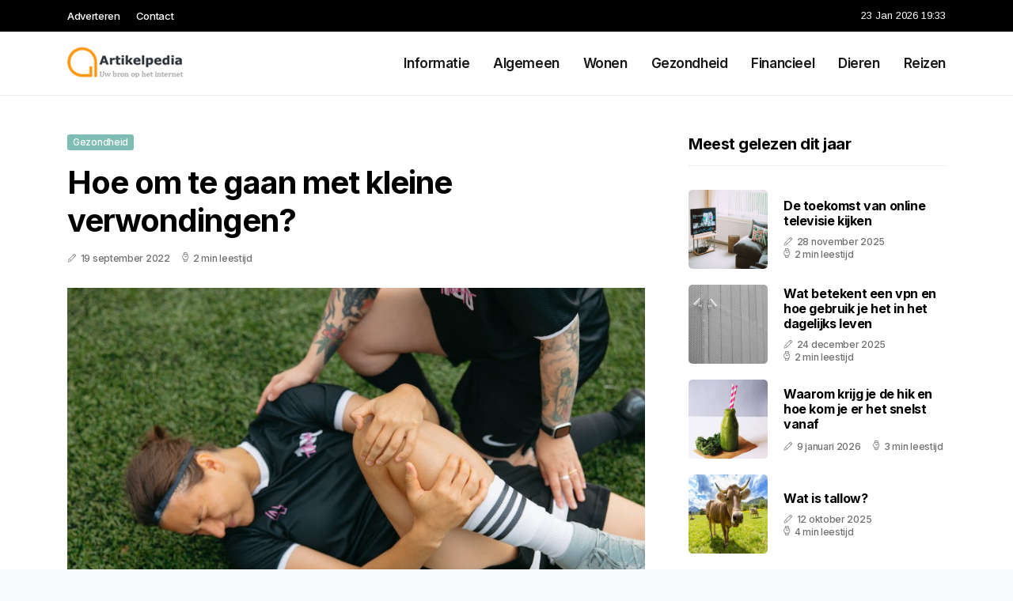

--- FILE ---
content_type: text/html; charset=UTF-8
request_url: https://www.artikelpedia.nl/hoe-om-te-gaan-met-kleine-verwondingen
body_size: 5019
content:
<!doctype html>
<html lang="nl">

<head>
  <meta charset="utf-8">
  <meta name="viewport" content="width=device-width, initial-scale=1">


  
  <!-- CSRF Token -->
  <meta name="csrf-token" content="OcZ5ucMZZWLt11DLgFupfxgbFi3sRfxwkFp78zHe">
  <meta name="description" content="Al 10 jaar bloggen wij dagelijks vraagstukken over ieder onderwerp wat wij tegen komen. Het kleine broertje van Wikipedia, zou je bijna denken. Dat is in ieder geval wel ons doel met Artikelpedia.nl">
  <link rel='shortcut icon' type='image/x-icon'
    href="/media/favicons/artikelpedia.nl.ico" />

  <title>    Hoe om te gaan met kleine verwondingen? - Artikelpedia.nl
</title>
</head>

<body class="mobile_nav_class jl-has-sidebar">
  <!-- Styles -->
  <link href="https://www.artikelpedia.nl/css/app.css" rel="stylesheet">

  <div class="options_layout_wrapper jl_clear_at jl_radius jl_none_box_styles jl_border_radiuss jl_en_day_night">
    <div class="options_layout_container full_layout_enable_front">
      <header
        class="header-wraper jl_header_magazine_style two_header_top_style header_layout_style3_custom jl_cus_top_share">
        <div class="header_top_bar_wrapper" style="background: ">
          <div class="container">
            <div class="row">
              <div class="col-md-12">
                <div class="menu-primary-container navigation_wrapper">
                  <ul id="jl_top_menu" class="jl_main_menu">
                    <li class="menu-item menu-item-4279"> <a href="https://www.artikelpedia.nl/adverteren">Adverteren<span
                          class="border-menu"></span></a>
                    </li>
                    <li class="menu-item menu-item-4275"> <a href="https://www.artikelpedia.nl/contact">Contact<span
                          class="border-menu"></span></a>
                    </li>
                  </ul>
                </div>
                <div class="jl_top_cus_social">
                  <div class="menu_mobile_share_wrapper"> <span
                      class="jl_hfollow">23 Jan 2026 19:33</span>
                  </div>
                </div>
              </div>
            </div>
          </div>
        </div>
        <!-- Start Main menu -->
        <div class="jl_blank_nav"></div>
        <div id="menu_wrapper" class="menu_wrapper jl_menu_sticky jl_stick">
          <div class="container">
            <div class="row">
              <div class="main_menu col-md-12">
                <div class="logo_small_wrapper_table">
                  <div class="logo_small_wrapper">
                    <!-- begin logo -->
                    <a class="logo_link" href="https://www.artikelpedia.nl">
                      <img class="jl_logo_n" src="https://www.artikelpedia.nl/media/logos/artikelpedia.png" alt="Artikelpedia.nl" />
                      <img class="jl_logo_w" src="https://www.artikelpedia.nl/media/logos/artikelpedia.png" alt="Artikelpedia.nl" />
                    </a>
                    <!-- end logo -->
                  </div>
                </div>
                <div class="search_header_menu jl_nav_mobile">
                  <div class="menu_mobile_icons d-block d-lg-none">
                    <div class="jlm_w"><span class="jlma"></span><span class="jlmb"></span><span
                        class="jlmc"></span>
                    </div>
                  </div>
                </div>
                <div class="menu-primary-container navigation_wrapper jl_cus_share_mnu">
                  <ul id="mainmenu" class="jl_main_menu">
                                          <li class="menu-item">
                        <a href="https://www.artikelpedia.nl/categorie/informatie">Informatie
                          <span class="border-menu"></span>
                        </a>
                      </li>
                                          <li class="menu-item">
                        <a href="https://www.artikelpedia.nl/categorie/algemeen">Algemeen
                          <span class="border-menu"></span>
                        </a>
                      </li>
                                          <li class="menu-item">
                        <a href="https://www.artikelpedia.nl/categorie/wonen">Wonen
                          <span class="border-menu"></span>
                        </a>
                      </li>
                                          <li class="menu-item">
                        <a href="https://www.artikelpedia.nl/categorie/gezondheid">Gezondheid
                          <span class="border-menu"></span>
                        </a>
                      </li>
                                          <li class="menu-item">
                        <a href="https://www.artikelpedia.nl/categorie/financieel">Financieel
                          <span class="border-menu"></span>
                        </a>
                      </li>
                                          <li class="menu-item">
                        <a href="https://www.artikelpedia.nl/categorie/dieren">Dieren
                          <span class="border-menu"></span>
                        </a>
                      </li>
                                          <li class="menu-item">
                        <a href="https://www.artikelpedia.nl/categorie/reizen">Reizen
                          <span class="border-menu"></span>
                        </a>
                      </li>
                                      </ul>
                </div>
              </div>
            </div>
          </div>
        </div>
      </header>

      <div id="content_nav" class="jl_mobile_nav_wrapper">
        <div id="nav" class="jl_mobile_nav_inner">
          <div class="menu_mobile_icons mobile_close_icons closed_menu">
            <span class="jl_close_wapper">
              <span class="jl_close_1"></span>
              <span class="jl_close_2"></span>
            </span>
          </div>
          <ul id="mobile_menu_slide" class="menu_moble_slide">
            <li class="menu-item"> <a href="https://www.artikelpedia.nl">Home
                <span class="border-menu"></span></a>
            </li>
                          <li class="menu-item">
                <a href="https://www.artikelpedia.nl/categorie/informatie">Informatie
                  <span class="border-menu"></span>
                </a>
              </li>
                          <li class="menu-item">
                <a href="https://www.artikelpedia.nl/categorie/algemeen">Algemeen
                  <span class="border-menu"></span>
                </a>
              </li>
                          <li class="menu-item">
                <a href="https://www.artikelpedia.nl/categorie/wonen">Wonen
                  <span class="border-menu"></span>
                </a>
              </li>
                          <li class="menu-item">
                <a href="https://www.artikelpedia.nl/categorie/gezondheid">Gezondheid
                  <span class="border-menu"></span>
                </a>
              </li>
                          <li class="menu-item">
                <a href="https://www.artikelpedia.nl/categorie/financieel">Financieel
                  <span class="border-menu"></span>
                </a>
              </li>
                          <li class="menu-item">
                <a href="https://www.artikelpedia.nl/categorie/dieren">Dieren
                  <span class="border-menu"></span>
                </a>
              </li>
                          <li class="menu-item">
                <a href="https://www.artikelpedia.nl/categorie/reizen">Reizen
                  <span class="border-menu"></span>
                </a>
              </li>
                      </ul>
        </div>
      </div>
      <div class="mobile_menu_overlay"></div>
            <div class="jl_home_bw">
            <section id="content_main" class="clearfix jl_spost">
        <div class="container">
            <div class="row main_content">
                <div class="col-md-8 loop-large-post" id="content">
                    <div class="widget_container content_page">
                        <!-- start post -->
                        <div class="post-2970 post type-post status-publish format-gallery has-post-thumbnail hentry category-business tag-inspiration tag-morning tag-tip tag-tutorial post_format-post-format-gallery"
                            id="post-2970">
                            <div class="single_section_content box blog_large_post_style">
                                <div class="jl_single_style2">
                                    <div
                                        class="single_post_entry_content single_bellow_left_align jl_top_single_title jl_top_title_feature">
                                        <span class="meta-category-small single_meta_category"><a
                                                class="post-category-color-text page_4"
                                                href="https://www.artikelpedia.nl/categorie/gezondheid">Gezondheid</a></span>
                                        <h1 class="single_post_title_main">Hoe om te gaan met kleine verwondingen?</h1>
                                        <span class="jl_post_meta">
                                            <span class="post-date"><i
                                                    class="jli-pen"></i>19 september 2022</span>
                                            <span class="post-read-time"><i
                                                    class="jli-watch-2"></i>2 min leestijd</span>
                                    </div>
                                    <div class="jl_slide_wrap_s jl_clear_at">
                                        <img src="https://www.artikelpedia.nl/images/9519544?width=1000&amp;height=650"
                                            class=" attachment-sprasa_slider_grid_small size-sprasa_slider_grid_small wp-post-image"
                                            alt="Hoe om te gaan met kleine verwondingen?" loading="lazy">
                                    </div>
                                </div>
                                <div class="post_content jl_content">
                                    <p>Kleine verwondingen komen helaas maar al te vaak voor. Je snijdt jezelf tijdens het koken met een mes in je vinger, je verwondt jezelf aan een uitstekende spijker of je loopt een wondje op bij het schuren van een wand. Als je kinderen hebt, zal het ook regelmatig voorkomen dat zij een wondje hebben. Dit kan komen doordat een kind valt met zijn fiets of zich bezeert bij het bouwen van een boomhut. Maar hoe kun je nu het beste omgaan met deze kleine verwondingen? Dat lees je hieronder!</p><h2>Te nemen stappen</h2><p>De eerste stap bij het behandelen van een kleine verwonding, is dat de wond moet stoppen met bloeden. Overigens gaat dit vanzelf, als dit niet het geval is, raadpleeg dan meteen een huisarts. Wat volgt, is het schoonmaken van de wond. Dit is nodig omdat als je dit niet doet, er vuil in de wond kan komen. Als je kind bijvoorbeeld gevallen is met de fiets, kan het zijn dat er zand of hele kleine stukjes grind in de wond zitten. Dit soort vuil kan zorgen voor een infectie, waardoor het belangrijk is om meteen ervoor te zorgen dat de wond schoon is. Zie je geen vuil zitten? Maak dan alsnog de wond schoon, soms is vuil vrijwel niet waarneembaar met het blote oog. Er kunnen bijvoorbeeld extreem kleine deeltjes glas of grind in de wond zitten, die in een later stadium nog voor veel ellende kunnen zorgen. Als laatste moet de wond ontsmet worden, dit kan door een antisepticum te gebruiken. </p><h2>Pleister of verband</h2><p>              </p><p>De laatste stap die je moet nemen is het aanbrengen van een pleister of verband. Hiermee blijft de wond vochtig en wordt er geen korst gevormd op de verwonding. Een korst zorgt er namelijk voor dat het genezingsproces wordt vertraagd. Een pleister of verband beschermd de wond ook tegen vuil, waardoor kinderen met een wondje gewoon weer verder kunnen spelen. Het is ook aan te bevelen om <a target="_blank" href="https://staudt.nl/product/staudt-wondzalf/">wondzalf</a> aan te brengen op de verwonding. Dit werkt namelijk ontstekingsremmend en antibacterieel. Daarnaast is deze zal bevorderlijk voor het genezingsproces en de wond wordt hiermee beter beschermd.</p>
                                </div>
                                <div class="clearfix"></div>
                                                                    <hr class="mt-5" />
                                    <div class="related-posts">
                                        <h4>Vergelijkbare artikelen</h4>
                                        <div class="single_related_post">
                                                                                            <div class="jl_m_right jl_m_list jl_m_img">
                                                    <div class="jl_m_right_w">
                                                        <div class="jl_m_right_img jl_radus_e">
                                                            <a href="https://www.artikelpedia.nl/hoe-ga-je-verder-als-je-partner-is-vreemdgegaan">
                                                                <img width="500" height="350"
                                                                    src="https://www.artikelpedia.nl/images/31601255?width=500&amp;height=350"
                                                                    class="attachment-sprasa_slider_grid_small size-sprasa_slider_grid_small wp-post-image"
                                                                    alt="Hoe ga je verder als je partner is vreemdgegaan?" loading="lazy">
                                                            </a>
                                                        </div>
                                                        <div class="jl_m_right_content"> <span class="jl_f_cat"><a
                                                                    class="post-category-color-text page_4"
                                                                    href="https://www.artikelpedia.nl/categorie/gezondheid">Gezondheid</a></span>
                                                            <h2 class="entry-title"><a
                                                                    href="https://www.artikelpedia.nl/hoe-ga-je-verder-als-je-partner-is-vreemdgegaan">Hoe ga je verder als je partner is vreemdgegaan?</a>
                                                            </h2>
                                                            <span class="jl_post_meta">
                                                                <span class="post-date"><i
                                                                        class="jli-pen"></i>18 april 2025</span>
                                                                <span class="post-read-time"><i
                                                                        class="jli-watch-2"></i>2 min
                                                                    leestijd</span>
                                                            </span>
                                                            <p>Het ontdekken dat je partner is vreemdgegaan, kan een van de meest verwoestende ervaringen in het le...</p>
                                                        </div>
                                                    </div>
                                                </div>
                                                                                            <div class="jl_m_right jl_m_list jl_m_img">
                                                    <div class="jl_m_right_w">
                                                        <div class="jl_m_right_img jl_radus_e">
                                                            <a href="https://www.artikelpedia.nl/hoe-kun-je-gezond-afvallen">
                                                                <img width="500" height="350"
                                                                    src="https://www.artikelpedia.nl/images/4474052?width=500&amp;height=350"
                                                                    class="attachment-sprasa_slider_grid_small size-sprasa_slider_grid_small wp-post-image"
                                                                    alt="Hoe kun je gezond afvallen?" loading="lazy">
                                                            </a>
                                                        </div>
                                                        <div class="jl_m_right_content"> <span class="jl_f_cat"><a
                                                                    class="post-category-color-text page_4"
                                                                    href="https://www.artikelpedia.nl/categorie/gezondheid">Gezondheid</a></span>
                                                            <h2 class="entry-title"><a
                                                                    href="https://www.artikelpedia.nl/hoe-kun-je-gezond-afvallen">Hoe kun je gezond afvallen?</a>
                                                            </h2>
                                                            <span class="jl_post_meta">
                                                                <span class="post-date"><i
                                                                        class="jli-pen"></i>18 september 2022</span>
                                                                <span class="post-read-time"><i
                                                                        class="jli-watch-2"></i>2 min
                                                                    leestijd</span>
                                                            </span>
                                                            <p>Ontdek in dit artikel hoe je op een gezonde manier gewicht kunt verliezen.Gezond afvallen doen we ni...</p>
                                                        </div>
                                                    </div>
                                                </div>
                                                                                            <div class="jl_m_right jl_m_list jl_m_img">
                                                    <div class="jl_m_right_w">
                                                        <div class="jl_m_right_img jl_radus_e">
                                                            <a href="https://www.artikelpedia.nl/de-relatie-tussen-testosterontekort-en-gewichtstoename-bij-oudere-mannen">
                                                                <img width="500" height="350"
                                                                    src="https://www.artikelpedia.nl/images/1300402?width=500&amp;height=350"
                                                                    class="attachment-sprasa_slider_grid_small size-sprasa_slider_grid_small wp-post-image"
                                                                    alt="De relatie tussen testosterontekort en gewichtstoename bij oudere mannen" loading="lazy">
                                                            </a>
                                                        </div>
                                                        <div class="jl_m_right_content"> <span class="jl_f_cat"><a
                                                                    class="post-category-color-text page_4"
                                                                    href="https://www.artikelpedia.nl/categorie/gezondheid">Gezondheid</a></span>
                                                            <h2 class="entry-title"><a
                                                                    href="https://www.artikelpedia.nl/de-relatie-tussen-testosterontekort-en-gewichtstoename-bij-oudere-mannen">De relatie tussen testosterontekort en gewichtstoename bij oudere mannen</a>
                                                            </h2>
                                                            <span class="jl_post_meta">
                                                                <span class="post-date"><i
                                                                        class="jli-pen"></i>24 oktober 2023</span>
                                                                <span class="post-read-time"><i
                                                                        class="jli-watch-2"></i>3 min
                                                                    leestijd</span>
                                                            </span>
                                                            <p>Veel mannen krijgen last van gewichtstoename op latere leeftijd. Deze lichamelijke verandering kan v...</p>
                                                        </div>
                                                    </div>
                                                </div>
                                                                                    </div>
                                    </div>
                                                            </div>
                        </div>
                        <!-- end post -->
                        <div class="brack_space"></div>
                    </div>
                </div>
                <div class="col-md-4" id="sidebar">
                    <div class="jl_sidebar_w">
                        <div class="widget post_list_widget">
  <div class="widget_jl_wrapper">
    <div class="ettitle">
      <div class="widget-title">
                  <h3 class="jl_title_c">Meest gelezen dit jaar</h3>
              </div>
    </div>
    <div class="bt_post_widget">
            <div class="jl_m_right jl_sm_list jl_ml jl_clear_at">
        <div class="jl_m_right_w">
          <div class="jl_m_right_img jl_radus_e">
            <a href="https://www.artikelpedia.nl/de-toekomst-van-online-televisie-kijken">
              <img width="120" height="120" src="https://www.artikelpedia.nl/images/1444416?width=120&amp;height=120"
                class="attachment-sprasa_small_feature size-sprasa_small_feature wp-post-image" alt="De toekomst van online televisie kijken" loading="lazy">
            </a>
          </div>
          <div class="jl_m_right_content">
            <h2 class="entry-title"><a href="https://www.artikelpedia.nl/de-toekomst-van-online-televisie-kijken">De toekomst van online televisie kijken</a></h2>
            <span class="jl_post_meta">
              <span class="post-date"><i class="jli-pen"></i>28 november 2025</span>
              <span class="post-read-time"><i class="jli-watch-2"></i>2 min leestijd</span>
            </span>
          </div>
        </div>
      </div>
            <div class="jl_m_right jl_sm_list jl_ml jl_clear_at">
        <div class="jl_m_right_w">
          <div class="jl_m_right_img jl_radus_e">
            <a href="https://www.artikelpedia.nl/wat-betekent-een-vpn-en-hoe-gebruik-je-het-in-het-dagelijks-leven">
              <img width="120" height="120" src="https://www.artikelpedia.nl/images/397225?width=120&amp;height=120"
                class="attachment-sprasa_small_feature size-sprasa_small_feature wp-post-image" alt="Wat betekent een vpn en hoe gebruik je het in het dagelijks leven" loading="lazy">
            </a>
          </div>
          <div class="jl_m_right_content">
            <h2 class="entry-title"><a href="https://www.artikelpedia.nl/wat-betekent-een-vpn-en-hoe-gebruik-je-het-in-het-dagelijks-leven">Wat betekent een vpn en hoe gebruik je het in het dagelijks leven</a></h2>
            <span class="jl_post_meta">
              <span class="post-date"><i class="jli-pen"></i>24 december 2025</span>
              <span class="post-read-time"><i class="jli-watch-2"></i>2 min leestijd</span>
            </span>
          </div>
        </div>
      </div>
            <div class="jl_m_right jl_sm_list jl_ml jl_clear_at">
        <div class="jl_m_right_w">
          <div class="jl_m_right_img jl_radus_e">
            <a href="https://www.artikelpedia.nl/waarom-krijg-je-de-hik-en-hoe-kom-je-er-het-snelst-vanaf">
              <img width="120" height="120" src="https://www.artikelpedia.nl/images/1346347?width=120&amp;height=120"
                class="attachment-sprasa_small_feature size-sprasa_small_feature wp-post-image" alt="Waarom krijg je de hik en hoe kom je er het snelst vanaf" loading="lazy">
            </a>
          </div>
          <div class="jl_m_right_content">
            <h2 class="entry-title"><a href="https://www.artikelpedia.nl/waarom-krijg-je-de-hik-en-hoe-kom-je-er-het-snelst-vanaf">Waarom krijg je de hik en hoe kom je er het snelst vanaf</a></h2>
            <span class="jl_post_meta">
              <span class="post-date"><i class="jli-pen"></i>9 januari 2026</span>
              <span class="post-read-time"><i class="jli-watch-2"></i>3 min leestijd</span>
            </span>
          </div>
        </div>
      </div>
            <div class="jl_m_right jl_sm_list jl_ml jl_clear_at">
        <div class="jl_m_right_w">
          <div class="jl_m_right_img jl_radus_e">
            <a href="https://www.artikelpedia.nl/wat-is-tallow">
              <img width="120" height="120" src="https://www.artikelpedia.nl/images/36347?width=120&amp;height=120"
                class="attachment-sprasa_small_feature size-sprasa_small_feature wp-post-image" alt="Wat is tallow?" loading="lazy">
            </a>
          </div>
          <div class="jl_m_right_content">
            <h2 class="entry-title"><a href="https://www.artikelpedia.nl/wat-is-tallow">Wat is tallow?</a></h2>
            <span class="jl_post_meta">
              <span class="post-date"><i class="jli-pen"></i>12 oktober 2025</span>
              <span class="post-read-time"><i class="jli-watch-2"></i>4 min leestijd</span>
            </span>
          </div>
        </div>
      </div>
            <div class="jl_m_right jl_sm_list jl_ml jl_clear_at">
        <div class="jl_m_right_w">
          <div class="jl_m_right_img jl_radus_e">
            <a href="https://www.artikelpedia.nl/hoe-maak-je-een-screenshot-op-een-windows-computer-of-macbook">
              <img width="120" height="120" src="https://www.artikelpedia.nl/images/2930115?width=120&amp;height=120"
                class="attachment-sprasa_small_feature size-sprasa_small_feature wp-post-image" alt="Hoe maak je een screenshot op een windows computer of macbook" loading="lazy">
            </a>
          </div>
          <div class="jl_m_right_content">
            <h2 class="entry-title"><a href="https://www.artikelpedia.nl/hoe-maak-je-een-screenshot-op-een-windows-computer-of-macbook">Hoe maak je een screenshot op een windows computer of macbook</a></h2>
            <span class="jl_post_meta">
              <span class="post-date"><i class="jli-pen"></i>23 januari 2026</span>
              <span class="post-read-time"><i class="jli-watch-2"></i>3 min leestijd</span>
            </span>
          </div>
        </div>
      </div>
          </div>
  </div>
</div>                    </div>
                </div>
            </div>
        </div>
    </section>
      </div>
      <!-- Start footer -->
      <footer id="footer-container" class="jl_footer_act enable_footer_columns_dark"
        style="background: ; border-color: ">
        <div class="footer-columns">
          <div class="container">
            <div class="row">
              <div class="col-md-4">
                <div id="sprasa_about_us_widget-2" class="widget jellywp_about_us_widget">
                  <div class="widget_jl_wrapper">
                    <div class="ettitle">
                      <div class="widget-title">
                        <h2 class="jl_title_c">Artikelpedia.nl</h2>
                      </div>
                    </div>
                    <div class="jellywp_about_us_widget_wrapper float-none">
                      <p class="float-none">Al 10 jaar bloggen wij dagelijks vraagstukken over ieder onderwerp wat wij tegen komen. Het kleine broertje van Wikipedia, zou je bijna denken. Dat is in ieder geval wel ons doel met Artikelpedia.nl</p>
                    </div>
                    <div class="mt-2">
                      <a href="https://www.artikelpedia.nl/sitemap" class="font-weight-bold">Sitemap</a>
                      <a href="https://www.artikelpedia.nl/contact" class="font-weight-bold ml-3">Contact</a>
                    </div>
                  </div>
                </div>
              </div>
              <div class="col-md-4">
                <div id="sprasa_about_us_widget-2" class="widget jellywp_about_us_widget">
                  <div class="widget_jl_wrapper">
                    <div class="ettitle">
                      <div class="widget-title">
                        <h2 class="jl_title_c">Nieuwe artikelen</h2>
                      </div>
                    </div>
                    <div class="jellywp_about_us_widget_wrapper">
                      <div class="bt_post_widget">
                                                                          <div class="jl_m_right jl_sm_list jl_ml jl_clear_at">
                            <div class="jl_m_right_w">
                              <div class="jl_m_right_img jl_radus_e" style="flex: 0 0 65px;">
                                <a href="https://www.artikelpedia.nl/hoe-maak-je-een-screenshot-op-een-windows-computer-of-macbook">
                                  <img width="120" height="120"
                                    src="https://www.artikelpedia.nl/images/2930115?width=120&amp;height=120"
                                    class="attachment-sprasa_small_feature size-sprasa_small_feature wp-post-image"
                                    alt="Hoe maak je een screenshot op een windows computer of macbook" loading="lazy">
                                </a>
                              </div>
                              <div class="jl_m_right_content">
                                <h2 class="entry-title"><a
                                    href="https://www.artikelpedia.nl/hoe-maak-je-een-screenshot-op-een-windows-computer-of-macbook">Hoe maak je een screenshot op een windows computer of macbook</a></h2>
                                <span class="jl_post_meta">
                                  <span class="post-date text-white"><i
                                      class="jli-pen"></i>23 januari 2026</span>
                                </span>
                              </div>
                            </div>
                          </div>
                                                  <div class="jl_m_right jl_sm_list jl_ml jl_clear_at">
                            <div class="jl_m_right_w">
                              <div class="jl_m_right_img jl_radus_e" style="flex: 0 0 65px;">
                                <a href="https://www.artikelpedia.nl/wie-is-albrand-leeuwe">
                                  <img width="120" height="120"
                                    src="https://www.artikelpedia.nl/images/8382611?width=120&amp;height=120"
                                    class="attachment-sprasa_small_feature size-sprasa_small_feature wp-post-image"
                                    alt="Wie is Albrand Leeuwe" loading="lazy">
                                </a>
                              </div>
                              <div class="jl_m_right_content">
                                <h2 class="entry-title"><a
                                    href="https://www.artikelpedia.nl/wie-is-albrand-leeuwe">Wie is Albrand Leeuwe</a></h2>
                                <span class="jl_post_meta">
                                  <span class="post-date text-white"><i
                                      class="jli-pen"></i>22 januari 2026</span>
                                </span>
                              </div>
                            </div>
                          </div>
                                                  <div class="jl_m_right jl_sm_list jl_ml jl_clear_at">
                            <div class="jl_m_right_w">
                              <div class="jl_m_right_img jl_radus_e" style="flex: 0 0 65px;">
                                <a href="https://www.artikelpedia.nl/wie-is-de-partner-van-arno-kantelberg">
                                  <img width="120" height="120"
                                    src="https://www.artikelpedia.nl/images/8145711?width=120&amp;height=120"
                                    class="attachment-sprasa_small_feature size-sprasa_small_feature wp-post-image"
                                    alt="Wie is de partner van Arno Kantelberg?" loading="lazy">
                                </a>
                              </div>
                              <div class="jl_m_right_content">
                                <h2 class="entry-title"><a
                                    href="https://www.artikelpedia.nl/wie-is-de-partner-van-arno-kantelberg">Wie is de partner van Arno Kantelberg?</a></h2>
                                <span class="jl_post_meta">
                                  <span class="post-date text-white"><i
                                      class="jli-pen"></i>22 januari 2026</span>
                                </span>
                              </div>
                            </div>
                          </div>
                                              </div>
                    </div>
                  </div>
                </div>
              </div>
              <div class="col-md-4">
                <div id="sprasa_about_us_widget-2" class="widget jellywp_about_us_widget">
                  <div class="widget_jl_wrapper">
                    <div class="ettitle">
                      <div class="widget-title">
                        <h2 class="jl_title_c">Categorieën</h2>
                      </div>
                    </div>
                    <div class="wrapper_category_image">
                      <div class="category_image_wrapper_main">
                                                                          <div class="jl_cat_img_w w-100">
                            <div class="jl_cat_img_c"><a class="category_image_link"
                                href="https://www.artikelpedia.nl/categorie/dieren"></a>
                              <div
                                class="category_image_bg_image jl_f_img_bg post-category-color-text page_6">
                              </div>
                              <span class="jl_cm_overlay">
                                <span class="jl_cm_name">Dieren</span>
                                <span class="jl_cm_count">45 Artikelen</span>
                              </span>
                            </div>
                          </div>
                                                  <div class="jl_cat_img_w w-100">
                            <div class="jl_cat_img_c"><a class="category_image_link"
                                href="https://www.artikelpedia.nl/categorie/informatie"></a>
                              <div
                                class="category_image_bg_image jl_f_img_bg post-category-color-text page_1">
                              </div>
                              <span class="jl_cm_overlay">
                                <span class="jl_cm_name">Informatie</span>
                                <span class="jl_cm_count">361 Artikelen</span>
                              </span>
                            </div>
                          </div>
                                                  <div class="jl_cat_img_w w-100">
                            <div class="jl_cat_img_c"><a class="category_image_link"
                                href="https://www.artikelpedia.nl/categorie/financieel"></a>
                              <div
                                class="category_image_bg_image jl_f_img_bg post-category-color-text page_5">
                              </div>
                              <span class="jl_cm_overlay">
                                <span class="jl_cm_name">Financieel</span>
                                <span class="jl_cm_count">114 Artikelen</span>
                              </span>
                            </div>
                          </div>
                                              </div>
                    </div>
                  </div>
                </div>
              </div>
            </div>
          </div>
        </div>
      </footer>
      <!-- End footer -->
      <div id="go-top"> <a href="#go-top"><i class="jli-up-chevron"></i></a>
      </div>
    </div>
  </div>

  <!-- Scripts -->
  <script src="https://www.artikelpedia.nl/js/app.js" defer></script>
  <script src="https://www.google.com/recaptcha/api.js"></script>
  </body>

</html>
